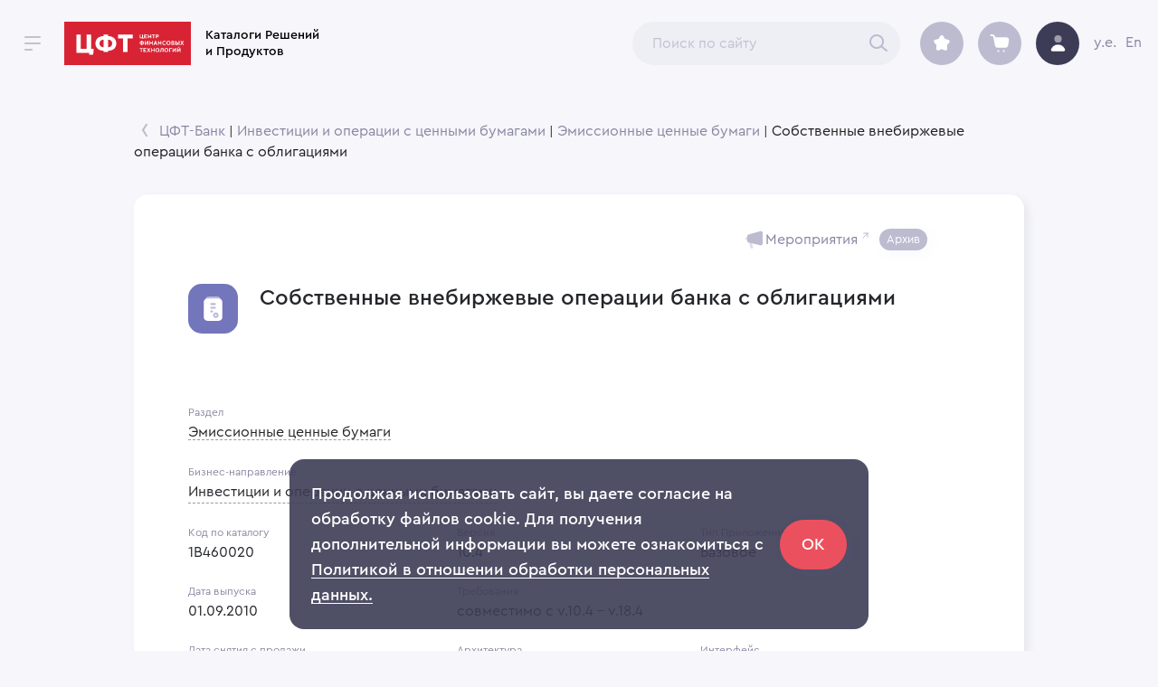

--- FILE ---
content_type: text/html; charset=UTF-8
request_url: https://catalog.cft.ru/applications/card/1B460020
body_size: 26459
content:
<!doctype html><html lang="ru"><head><meta charset="utf-8"/><link rel="icon" href="/favicon.ico"/><meta name="viewport" content="width=device-width,initial-scale=1"/><meta name="theme-color" content="#000000"/><meta name="color-scheme" content="only light"><meta http-equiv="X-UA-Compatible" content="IE=11"/><noscript><div><img src="https://mc.yandex.ru/watch/12245119" style="position:absolute;left:-9999px" alt=""/></div></noscript><meta name="description" content="Каталоги Решений и Продуктов ЦФТ"/><link rel="apple-touch-icon" href="/logo192.png"/><link rel="manifest" href="/manifest.json"/><title>Каталоги Решений и Продуктов</title><link href="/static/css/main.6e1b2818.chunk.css" rel="stylesheet"></head><style>html{background:#f6f6fb}:root{color-scheme:only light}#oldbrowser{display:none;text-align:center;padding:15% 0}#logo-cntr{display:none}</style><style>@media screen and (-ms-high-contrast:active),(-ms-high-contrast:none){#oldbrowser{display:block;text-align:center;padding:15% 0}#logo-cntr{display:block;margin:16px}#toplink-cft{float:left}#toplink-catalog{font-family:'Segoe UI',Roboto,Oxygen,Ubuntu,Cantarell,'Fira Sans','Droid Sans','Helvetica Neue',sans-serif;color:#000;font-stretch:condensed;display:block;padding:16px;font-size:14px;min-width:160px;font-weight:500;line-height:18px;padding-top:0;padding-bottom:0;text-decoration:none;float:left;margin-top:5px}.title3-cntr{margin:20px auto;max-width:270px}.title3{font-family:'Segoe UI',Roboto,Oxygen,Ubuntu,Cantarell,'Fira Sans','Droid Sans','Helvetica Neue',sans-serif;margin-top:4px;margin-bottom:4px;font-size:20px;line-height:24px;color:#24262a;text-align:center}}</style><body><noscript>You need to enable JavaScript to run this app.</noscript><div id="root"></div><div id="logo-cntr"><a id="toplink-cft" href="https://www.cft.ru/" target="_blank" rel="noopener"><svg width="140" height="48" viewBox="0 0 140 48" fill="none" xmlns="http://www.w3.org/2000/svg"><path fillRule="evenodd" clipRule="evenodd" d="M0 48H140V0H0V48Z" fill="#D82335"/><path fillRule="evenodd" clipRule="evenodd" d="M128.493 33.525V29.25H127.709L125.629 31.968V29.25H124.724V33.525H125.508L127.588 30.808V33.525H128.493ZM126.593 28.181C126.383 28.181 126.232 28.029 126.232 27.815H125.629C125.629 28.365 126.021 28.762 126.594 28.762C127.166 28.762 127.559 28.365 127.559 27.815H126.955C126.955 28.029 126.805 28.181 126.594 28.181H126.593ZM123.453 33.525V29.25H122.669L120.589 31.968V29.25H119.684V33.525H120.468L122.548 30.808V33.525H123.453ZM116.031 33.525H116.936V30.075H118.896V29.25H116.031V33.525ZM110.566 31.388C110.566 32.609 111.561 33.617 112.858 33.617C114.155 33.617 115.149 32.609 115.149 31.387C115.149 30.167 114.155 29.158 112.858 29.158C111.561 29.158 110.566 30.166 110.566 31.388ZM111.501 31.388C111.501 30.594 112.104 29.983 112.858 29.983C113.612 29.983 114.215 30.594 114.215 31.388C114.215 32.181 113.612 32.792 112.858 32.792C112.104 32.792 111.501 32.182 111.501 31.388ZM109.685 29.25H106.64V30.57C106.64 32.395 106.338 32.7 105.916 32.7C105.765 32.7 105.614 32.64 105.614 32.64V33.513C105.614 33.513 105.855 33.617 106.157 33.617C106.971 33.617 107.544 33.037 107.544 30.563V30.075H108.78V33.525H109.685V29.25ZM100.692 31.388C100.692 32.609 101.687 33.617 102.984 33.617C104.281 33.617 105.275 32.609 105.275 31.387C105.275 30.167 104.281 29.158 102.984 29.158C101.687 29.158 100.692 30.166 100.692 31.388ZM101.627 31.388C101.627 30.594 102.23 29.983 102.984 29.983C103.738 29.983 104.341 30.594 104.341 31.388C104.341 32.181 103.738 32.792 102.984 32.792C102.23 32.792 101.627 32.182 101.627 31.388ZM99.811 29.25H98.906V30.96H97.097V29.25H96.192V33.525H97.097V31.785H98.907V33.525H99.811V29.25ZM93.354 31.968L94.379 33.525H95.404L93.927 31.296L95.284 29.25H94.258L93.354 30.624L92.449 29.25H91.424L92.781 31.296L91.303 33.525H92.328L93.354 31.968ZM88.494 32.701V31.754H90.214V30.93H88.494V30.075H90.696V29.25H87.59V33.525H90.756V32.701H88.494ZM83.424 29.251V30.075H84.631V33.525H85.535V30.075H86.741V29.25H83.425L83.424 29.251ZM130.275 24.123L131.302 25.777H132.329L130.849 23.409L132.208 21.235H131.181L130.275 22.695L129.37 21.235H128.343L129.702 23.409L128.222 25.777H129.249L130.275 24.123ZM123.718 24.901V23.604H124.503C124.866 23.604 125.138 23.895 125.138 24.252C125.138 24.609 124.865 24.902 124.503 24.902H123.718V24.901ZM124.534 25.777C125.409 25.777 126.044 25.109 126.044 24.252C126.044 23.389 125.409 22.727 124.534 22.727H123.718V21.235H122.812V25.777H124.534ZM126.526 25.777H127.433V21.235H126.526V25.777ZM120.181 22.046C120.482 22.046 120.664 22.24 120.664 22.533C120.664 22.825 120.482 23.019 120.181 23.019H119.335V22.046H120.181ZM119.335 24.966V23.798H120.301C120.633 23.798 120.875 24.058 120.875 24.382C120.875 24.706 120.633 24.966 120.301 24.966H119.335ZM120.344 25.777C121.207 25.777 121.781 25.148 121.781 24.447C121.781 23.668 121.086 23.376 121.086 23.376C121.086 23.376 121.569 23.084 121.569 22.436C121.569 21.819 121.026 21.235 120.241 21.235H118.429V25.777H120.344ZM112.956 23.506C112.956 24.804 113.953 25.875 115.251 25.875C116.55 25.875 117.546 24.804 117.546 23.505C117.546 22.208 116.55 21.138 115.251 21.138C113.953 21.138 112.956 22.208 112.956 23.506ZM113.892 23.506C113.892 22.662 114.496 22.013 115.252 22.013C116.006 22.013 116.61 22.663 116.61 23.506C116.61 24.35 116.006 24.999 115.251 24.999C114.496 24.999 113.892 24.349 113.892 23.506ZM110.655 21.138C109.355 21.138 108.36 22.208 108.36 23.506C108.36 24.804 109.356 25.875 110.655 25.875C111.832 25.875 112.436 24.966 112.436 24.966L111.892 24.35C111.892 24.35 111.47 24.999 110.655 24.999C109.869 24.999 109.265 24.349 109.265 23.506C109.265 22.662 109.869 22.013 110.655 22.013C111.44 22.013 111.832 22.663 111.832 22.663L112.406 22.046C112.406 22.046 111.832 21.138 110.655 21.138ZM107.328 21.235H106.423V23.052H104.611V21.235H103.705V25.777H104.611V23.927H106.423V25.777H107.328V21.235ZM101.586 24.706L101.949 25.777H102.915L101.255 21.235H100.288L98.628 25.777H99.594L99.956 24.707H101.586V24.706ZM101.285 23.863H100.258L100.771 22.37L101.285 23.863ZM97.837 21.235H96.932V23.052H95.12V21.235H94.214V25.777H95.12V23.927H96.932V25.777H97.837V21.235ZM92.941 25.777V21.235H92.156L90.073 24.123V21.235H89.166V25.777H89.952L92.035 22.889V25.777H92.941ZM87.29 23.441C87.29 24.025 86.897 24.447 86.263 24.479V22.403C86.897 22.435 87.29 22.857 87.29 23.441ZM86.263 25.323C87.411 25.291 88.196 24.447 88.196 23.441C88.196 22.435 87.411 21.591 86.263 21.559V21.072H85.357V21.559C84.21 21.591 83.425 22.435 83.425 23.441C83.425 24.447 84.21 25.291 85.357 25.323V25.907H86.263V25.323ZM84.331 23.441C84.331 22.857 84.723 22.435 85.357 22.403V24.479C84.723 24.447 84.331 24.025 84.331 23.441ZM102.978 15.05C103.341 15.05 103.613 15.307 103.613 15.622C103.613 15.937 103.341 16.195 102.978 16.195H102.131V15.05H102.978ZM101.224 14.278V18.283H102.131V16.967H103.008C103.885 16.967 104.521 16.383 104.521 15.622C104.521 14.867 103.885 14.278 103.008 14.278H101.224ZM97.047 14.278V15.05H98.257V18.283H99.163V15.05H100.373V14.278H97.047ZM96.195 14.278H95.288V15.88H93.473V14.278H92.566V18.283H93.473V16.653H95.288V18.283H96.195V14.278ZM89.265 17.51V16.624H90.989V15.851H89.265V15.051H91.473V14.278H88.358V18.283H91.533V17.51H89.265ZM83.425 18.283H86.569V19.113H87.477V17.51H86.963V14.278H86.056V17.51H84.332V14.278H83.425V18.283ZM43.603 33.617H48.453V32.177C53.576 32.177 57.534 29.432 57.534 24.071C57.534 18.766 53.537 15.965 48.452 15.965V14.278H43.602V15.965C38.476 15.965 34.521 18.705 34.521 24.071C34.521 29.399 38.501 32.177 43.603 32.177V33.617ZM48.453 28.244V19.899C51.135 19.899 53.021 21.29 53.021 24.071C53.021 26.881 51.158 28.244 48.452 28.244H48.453ZM39.005 24.071C39.005 21.29 40.927 19.899 43.603 19.899V28.244C40.904 28.244 39.005 26.881 39.005 24.071ZM75.753 14.278H59.452V18.587H65.115V33.617H70.062V18.587H75.753V14.278ZM24.859 29.937H18.324V14.278H13.425V34.391H27.514V36.518H31.969L32.603 29.937H29.787V14.278H24.859V29.937Z" fill="#FFFFFE"/></svg> </a><a id="toplink-catalog" href="https://catalog.cft.ru/" underline="none">Каталоги Решений<br/>и Продуктов</a></div><span id="oldbrowser"><svg width=" 340" height="230" viewBox="0 0 340 230" fill="none" xmlns="http://www.w3.org/2000/svg"><path d="M174.225 24.3285C179.586 24.3285 183.932 20.0017 183.932 14.6642C183.932 9.32683 179.586 5 174.225 5C168.864 5 164.518 9.32683 164.518 14.6642C164.518 20.0017 168.864 24.3285 174.225 24.3285Z" fill="#F0F2FA"/><path fillRule="evenodd" clipRule="evenodd" d="M159.939 29.4652C143.432 15.3152 89.2117 -15.9347 84.2613 38.877C79.3108 93.6887 40.0445 85.815 28.458 110.199C-10.7574 192.732 115.38 224.875 158.192 224.875C237.788 224.875 324.726 187.384 319.662 121.505C316.34 78.2839 286.452 61.4179 244.77 53.54C213.001 47.5362 200.977 64.643 159.939 29.4652H159.939Z" fill="#E9ECFA"/><path fillRule="evenodd" clipRule="evenodd" d="M319.098 137.189C310.466 193.302 231.237 224.875 158.192 224.875C128.836 224.875 60.2991 209.761 32.7628 173.651C34.6424 174.215 36.7558 174.605 39.1476 174.771C73.1517 177.127 94.9834 134.803 107.073 141.37C122.837 149.934 118.732 156.455 133.943 156.455C139.502 156.455 149.562 177.518 154.656 173.913C163.896 167.373 191.856 168.076 228.322 163.2C237.76 161.938 245.549 157.744 249.987 143.188C254.426 128.632 266.821 158.467 274.394 149.078C280.412 141.616 287.578 102.416 297.304 102.416C304.338 102.416 312.308 118.293 319.098 137.189Z" fill="#CAD0E6"/><path d="M201.792 131.022C230.098 131.022 253.044 108.176 253.044 79.9945C253.044 51.8129 230.098 28.9673 201.792 28.9673C173.487 28.9673 150.54 51.8129 150.54 79.9945C150.54 108.176 173.487 131.022 201.792 131.022Z" fill="url(#paint0_radial)"/><path fillRule="evenodd" clipRule="evenodd" d="M220.542 116.718C228.338 116.718 234.019 109.663 234.019 101.996C234.019 94.3299 232.483 85.4064 224.687 85.4064C216.891 85.4064 207.616 93.396 207.616 101.062C207.616 108.729 212.746 116.718 220.542 116.718Z" fill="url(#paint1_linear)"/><path fillRule="evenodd" clipRule="evenodd" d="M218.289 59.5062C222.485 59.5062 227.03 57.8223 227.03 53.4846C227.03 49.1469 219.754 45.2031 215.558 45.2031C211.362 45.2031 207.616 48.0367 207.616 52.374C207.616 56.7125 214.094 59.5062 218.289 59.5062Z" fill="url(#paint2_linear)"/><path fillRule="evenodd" clipRule="evenodd" d="M170.671 64.5316C173.117 64.5316 176.298 57.9626 177.185 55.6312C178.073 53.2998 178.073 51.3086 175.482 50.3545C172.891 49.4005 169.127 54.083 168.328 56.9931C167.529 59.9028 168.225 64.5316 170.671 64.5316Z" fill="url(#paint3_linear)"/><path d="M176.091 95.9425C177.506 96.8574 179.191 96.7743 179.854 95.7569C180.518 94.7395 179.909 93.1731 178.494 92.2582C177.079 91.3433 175.394 91.4264 174.73 92.4438C174.066 93.4612 174.676 95.0276 176.091 95.9425Z" fill="url(#paint4_linear)"/><path d="M202.375 75.7421C203.34 75.7421 204.122 74.9632 204.122 74.0025C204.122 73.0418 203.34 72.2629 202.375 72.2629C201.41 72.2629 200.628 73.0418 200.628 74.0025C200.628 74.9632 201.41 75.7421 202.375 75.7421Z" fill="url(#paint5_linear)"/><path d="M116.955 79.9944C126.926 79.9944 135.009 71.9465 135.009 62.0189C135.009 52.0914 126.926 44.0435 116.955 44.0435C106.983 44.0435 98.8999 52.0914 98.8999 62.0189C98.8999 71.9465 106.983 79.9944 116.955 79.9944Z" fill="#D6DCF3"/><path d="M116.583 195.192C117.87 195.192 118.913 194.154 118.913 192.873C118.913 191.592 117.87 190.553 116.583 190.553C115.297 190.553 114.254 191.592 114.254 192.873C114.254 194.154 115.297 195.192 116.583 195.192Z" fill="#3C3C58"/><path d="M65.1202 59.8929C65.978 59.8929 66.6733 59.2006 66.6733 58.3466C66.6733 57.4926 65.978 56.8003 65.1202 56.8003C64.2625 56.8003 63.5671 57.4926 63.5671 58.3466C63.5671 59.2006 64.2625 59.8929 65.1202 59.8929Z" fill="#3C3C58"/><path d="M285.853 52.9347C286.389 52.9347 286.824 52.502 286.824 51.9683C286.824 51.4345 286.389 51.0018 285.853 51.0018C285.317 51.0018 284.882 51.4345 284.882 51.9683C284.882 52.502 285.317 52.9347 285.853 52.9347Z" fill="#3C3C58"/><path d="M208.216 212.201C208.859 212.201 209.38 211.682 209.38 211.042C209.38 210.401 208.859 209.882 208.216 209.882C207.572 209.882 207.051 210.401 207.051 211.042C207.051 211.682 207.572 212.201 208.216 212.201Z" fill="#F20C4D"/><path fillRule="evenodd" clipRule="evenodd" d="M33.6948 174.667C62.581 211.833 128.694 224.828 157.39 224.828C212.618 224.828 271.381 207.165 300.482 174.816C299.805 174.226 299.089 173.682 298.339 173.188C292.537 169.354 276.021 176.222 271.686 172.308C258.209 160.137 241.274 144.26 223.749 143.784C206.001 143.302 182.813 173.188 170.317 182.027C165.643 185.333 156.414 166.019 151.313 166.019C137.359 166.019 131.338 185.662 116.874 177.809C105.783 171.787 97.1714 160.05 89.3334 160.993C80.2303 162.088 68.788 173.319 61.4516 178.764C56.8956 182.145 46.2744 169.498 37.0619 173.188C35.923 173.643 34.8 174.136 33.6948 174.667Z" fill="#D9DDEC"/><path fillRule="evenodd" clipRule="evenodd" d="M154.98 187.339C212.3 182.323 263.894 200.175 266.983 185.282C270.072 170.389 224.896 179.309 174.791 179.309C124.686 179.309 86.882 177.091 86.882 184.459C86.882 191.828 97.6604 192.354 154.98 187.339Z" fill="#A6ADC8"/><path fillRule="evenodd" clipRule="evenodd" d="M269.535 15.5929C267.723 17.7013 266.633 20.4088 266.633 23.3622C266.633 30.0873 272.283 35.5391 279.252 35.5391C279.699 35.5391 280.141 35.5167 280.576 35.473C278.356 40.5181 273.297 44.0436 267.409 44.0436C259.475 44.0436 253.043 37.6401 253.043 29.7406C253.043 21.841 259.475 15.4375 267.409 15.4375C268.121 15.4373 268.831 15.4892 269.535 15.5929H269.535Z" fill="#F0F2FA"/><path d="M58.3255 143.62C59.2905 143.62 60.0728 142.877 60.0728 141.96C60.0728 141.043 59.2905 140.299 58.3255 140.299C57.3606 140.299 56.5783 141.043 56.5783 141.96C56.5783 142.877 57.3606 143.62 58.3255 143.62Z" fill="#FF495A"/><path d="M237.513 148.786C237.727 148.786 237.901 148.613 237.901 148.4C237.901 148.186 237.727 148.013 237.513 148.013C237.299 148.013 237.125 148.186 237.125 148.4C237.125 148.613 237.299 148.786 237.513 148.786Z" fill="#FF495A"/><path fillRule="evenodd" clipRule="evenodd" d="M286.966 119.811H262.894C263.712 113.147 266.99 108.214 274.93 108.214C280.393 108.214 283.649 110.55 285.416 114.178C285.925 114.068 286.445 114.012 286.966 114.013C290.398 114.013 293.179 116.373 293.179 119.284C293.179 119.462 293.168 119.638 293.148 119.811H286.966Z" fill="white"/><path d="M175.584 208.336C202.924 208.336 225.088 204.788 225.088 200.411C225.088 196.034 202.924 192.486 175.584 192.486C148.243 192.486 126.079 196.034 126.079 200.411C126.079 204.788 148.243 208.336 175.584 208.336Z" fill="#F0F2FA"/><path d="M65.1202 103.503C67.9079 103.503 70.1678 101.253 70.1678 98.478C70.1678 95.7026 67.9079 93.4526 65.1202 93.4526C62.3326 93.4526 60.0727 95.7026 60.0727 98.478C60.0727 101.253 62.3326 103.503 65.1202 103.503Z" fill="#656E90"/><path d="M317.691 82.7005C318.013 82.7005 318.274 82.4409 318.274 82.1206C318.274 81.8004 318.013 81.5408 317.691 81.5408C317.37 81.5408 317.109 81.8004 317.109 82.1206C317.109 82.4409 317.37 82.7005 317.691 82.7005Z" fill="#656E90"/><path d="M60.461 128.702C60.6754 128.702 60.8492 128.529 60.8492 128.316C60.8492 128.102 60.6754 127.929 60.461 127.929C60.2465 127.929 60.0727 128.102 60.0727 128.316C60.0727 128.529 60.2465 128.702 60.461 128.702Z" fill="#3C3C58"/><path fillRule="evenodd" clipRule="evenodd" d="M133.099 115.596C117.017 122.312 106.859 125.101 102.622 123.965C85.4896 119.369 92.8283 102.598 90.0533 102.417C87.0966 102.224 84.6797 120.584 96.6598 128.417C108.197 135.959 138.456 129.046 138.456 127.572C138.456 125.724 136.67 121.732 133.099 115.596Z" fill="#D5DBF1"/><path fillRule="evenodd" clipRule="evenodd" d="M115.116 94.5682C122.923 89.9437 130.632 90.6647 138.245 96.7311C153.516 108.903 188.853 110.787 204.653 135.563C215.186 152.08 216.433 168.033 208.393 183.42H161.256C161.256 180.268 159.44 178.692 155.81 178.692C152.179 178.692 150.327 180.268 150.253 183.42H133.803C132.319 162.761 130.009 147.936 126.873 138.944C125.035 133.673 122.911 129.888 120.501 127.587C115.793 130.533 111.019 132.479 111.1 137.344C111.207 143.783 115.489 149.43 123.948 154.285C124.066 154.353 124.164 154.45 124.232 154.568C124.3 154.685 124.336 154.819 124.336 154.954V157.365C124.336 157.694 124.257 158.019 124.105 158.311C123.953 158.604 123.733 158.856 123.463 159.046C123.193 159.236 122.882 159.36 122.554 159.405C122.227 159.451 121.893 159.418 121.581 159.309C91.5389 148.798 86.7375 129.388 107.178 101.078C109.152 98.3442 111.798 96.1744 115.116 94.5682Z" fill="url(#paint6_linear)"/><path fillRule="evenodd" clipRule="evenodd" d="M194.078 160.062C202.27 156.6 205.078 146.662 201.642 138.604C198.207 130.547 192.595 121.851 184.403 125.312C176.212 128.774 170.046 141.29 173.481 149.347C176.917 157.405 185.887 163.524 194.078 160.062Z" fill="#4E5571"/><path fillRule="evenodd" clipRule="evenodd" d="M162.342 127.929C157.986 127.929 154.811 125.055 154.811 121.931C154.811 118.808 155.669 115.172 160.026 115.172C164.382 115.172 169.565 118.427 169.565 121.551C169.565 124.674 166.699 127.929 162.342 127.929Z" fill="#5C6385"/><path fillRule="evenodd" clipRule="evenodd" d="M146.503 171.998C150.86 171.998 154.035 169.123 154.035 166C154.035 162.877 153.176 159.241 148.82 159.241C144.463 159.241 139.28 162.496 139.28 165.62C139.28 168.743 142.147 171.998 146.503 171.998Z" fill="#656D8E"/><path fillRule="evenodd" clipRule="evenodd" d="M118.166 123.852C105.968 126.927 97.6713 128.203 93.2761 127.679C77.0188 125.743 85.1329 107.074 83.3604 106.674C81.5883 106.274 73.5138 125.743 87.8026 134.428C99.5265 141.554 124.331 135.69 124.72 134.428C124.79 134.199 125.02 130.397 122.972 127.175C121.352 124.623 119.75 123.516 118.166 123.852Z" fill="white"/><path d="M109.383 108.601C109.598 108.601 109.771 108.427 109.771 108.214C109.771 108 109.598 107.827 109.383 107.827C109.169 107.827 108.995 108 108.995 108.214C108.995 108.427 109.169 108.601 109.383 108.601Z" fill="white"/><path fillRule="evenodd" clipRule="evenodd" d="M157.489 143.396C156 143.344 154.869 144.612 154.818 146.031C154.769 147.449 155.004 149.111 156.494 149.163C157.983 149.215 159.807 147.798 159.857 146.379C159.907 144.96 158.979 143.447 157.489 143.395L157.489 143.396ZM190.104 150.354C188.614 150.302 187.483 151.57 187.433 152.989C187.384 154.408 187.619 156.07 189.109 156.121C190.598 156.173 192.422 154.756 192.472 153.337C192.522 151.919 191.594 150.406 190.104 150.354L190.104 150.354ZM208.108 159.248C205.243 159.149 203.068 161.601 202.971 164.344C202.875 167.087 203.328 170.3 206.192 170.399C209.057 170.499 212.564 167.759 212.66 165.015C212.757 162.272 210.972 159.348 208.108 159.248Z" fill="#5C6385"/><path fillRule="evenodd" clipRule="evenodd" d="M125.885 82.7005C124.248 82.5841 116.083 85.7942 113.553 86.8302C110.925 87.9064 113.639 93.0891 111.257 95.0707C108.877 97.0503 105.591 98.3585 102.902 99.258C102.353 99.4416 106.698 101.112 109.387 100.292C110.409 99.9797 113.073 99.258 113.553 99.258C114.033 99.258 115.127 102.029 116.378 102.029C117.068 102.029 118.771 100.837 121.488 98.4532C121.537 98.4095 121.598 98.3793 121.663 98.3654C121.728 98.3515 121.795 98.3545 121.858 98.3739C126.042 99.6527 128.431 100.292 129.023 100.292C129.612 100.292 131.042 99.3856 133.315 97.5733C133.363 97.5348 133.42 97.5083 133.481 97.4961C133.541 97.4838 133.604 97.4862 133.663 97.503C139.582 99.173 141.837 99.442 140.426 98.3105C139.422 97.5038 137.221 95.3019 134.008 92.9631C132.659 91.9812 134.803 89.692 133.456 88.9416C132.238 88.2632 127.85 82.8404 125.885 82.7005Z" fill="#4E5571"/><path fillRule="evenodd" clipRule="evenodd" d="M112.376 183.951C109.877 182.645 108.943 181.579 109.574 180.752C110.521 179.512 111.748 181.524 111.943 180.752C112.137 179.981 109.67 178.661 110.576 178.038C111.482 177.416 111.885 179.113 112.389 178.566C112.893 178.019 111.339 175.477 112.652 175.477C113.965 175.477 113.107 178.285 113.702 177.75C114.297 177.215 115.163 176.944 115.418 177.614C115.673 178.282 113.378 178.745 113.702 179.294C114.026 179.844 115.418 178.43 115.795 179.294C116.173 180.159 113.317 180.533 113.884 181.352C114.451 182.17 116.235 180.017 116.709 181.058C117.004 181.707 116.046 183.511 113.702 183.95C113.48 183.992 113.038 183.992 112.376 183.95V183.951Z" fill="#F6425B"/><path d="M126.611 79.0727C129.477 79.4738 132.128 77.4853 132.531 74.6311C132.934 71.777 130.936 69.138 128.07 68.7369C125.203 68.3358 122.552 70.3244 122.149 73.1785C121.747 76.0327 123.744 78.6716 126.611 79.0727Z" fill="#D9DDEC"/><path d="M126.835 73.8928L125.593 82.6973L126.362 82.8048L127.604 74.0003L126.835 73.8928Z" fill="#FF3E59"/><path d="M127.21 76.3949C128.484 76.5732 129.662 75.6894 129.841 74.4208C130.02 73.1523 129.133 71.9795 127.859 71.8012C126.584 71.6229 125.406 72.5067 125.227 73.7752C125.048 75.0438 125.936 76.2166 127.21 76.3949Z" fill="#FF3E59"/><path d="M127.409 74.8003C127.833 74.8598 128.226 74.5652 128.286 74.1423C128.345 73.7195 128.049 73.3285 127.625 73.2691C127.2 73.2097 126.807 73.5043 126.748 73.9271C126.688 74.35 126.984 74.7409 127.409 74.8003Z" fill="#333333"/><path fillRule="evenodd" clipRule="evenodd" d="M232.963 183.84C226.387 179.687 223.929 176.295 225.591 173.664C228.083 169.718 231.31 176.119 231.823 173.664C232.336 171.209 225.116 165.892 227.5 163.912C229.884 161.931 230.944 167.331 232.271 165.591C233.598 163.851 229.507 155.762 232.963 155.762C236.419 155.762 234.161 164.696 235.727 162.994C237.293 161.292 239.571 160.431 240.242 162.56C240.913 164.689 234.875 166.161 235.727 167.909C236.578 169.656 240.242 165.158 241.236 167.909C242.23 170.659 235.441 172.967 236.932 175.571C238.423 178.175 243.119 171.324 244.365 174.635C245.143 176.703 242.621 182.441 236.453 183.84C235.869 183.972 234.705 183.972 232.963 183.84Z" fill="#F6425B"/><path fillRule="evenodd" clipRule="evenodd" d="M224.173 183.935C227.856 181.977 229.232 180.378 228.301 179.138C226.905 177.277 225.098 180.295 224.811 179.138C224.524 177.981 228.16 176.001 226.826 175.067C225.491 174.133 224.897 176.679 224.154 175.859C223.41 175.038 225.701 171.225 223.766 171.225C221.831 171.225 223.095 175.437 222.219 174.634C221.342 173.832 220.066 173.426 219.69 174.43C219.314 175.433 222.695 176.127 222.219 176.951C221.742 177.775 219.69 175.655 219.133 176.951C218.577 178.248 222.785 178.809 221.95 180.037C221.115 181.264 218.485 178.034 217.788 179.595C217.352 180.57 218.765 183.275 222.219 183.935C222.546 183.997 223.197 183.997 224.173 183.935Z" fill="#FF95A4"/><defs><radialGradient id="paint0_radial" cx="0" cy="0" r="1" gradientUnits="userSpaceOnUse" gradientTransform="translate(150.924 63.1946) rotate(68.9798) scale(90.1913 70.6284)"><stop stop-color="#FF6F81"/><stop offset="0.84389" stop-color="#F64059"/><stop offset="1" stop-color="#FF7E90"/></radialGradient><linearGradient id="paint1_linear" x1="226.264" y1="107.776" x2="210.945" y2="102.819" gradientUnits="userSpaceOnUse"><stop stop-color="#FF3E58"/><stop offset="1" stop-color="#E62742"/></linearGradient><linearGradient id="paint2_linear" x1="223.005" y1="54.0341" x2="207.89" y2="50.9951" gradientUnits="userSpaceOnUse"><stop stop-color="#FF3E58"/><stop offset="1" stop-color="#E62742"/></linearGradient><linearGradient id="paint3_linear" x1="174.163" y1="60.4469" x2="170.078" y2="58.8041" gradientUnits="userSpaceOnUse"><stop stop-color="#FF6377"/><stop offset="1" stop-color="#EA324B"/></linearGradient><linearGradient id="paint4_linear" x1="178.523" y1="95.4821" x2="175.054" y2="92.1107" gradientUnits="userSpaceOnUse"><stop stop-color="#FF3E58"/><stop offset="1" stop-color="#E62742"/></linearGradient><linearGradient id="paint5_linear" x1="203.397" y1="74.7485" x2="200.629" y2="73.9964" gradientUnits="userSpaceOnUse"><stop stop-color="#FF3E58"/><stop offset="1" stop-color="#E62742"/></linearGradient><linearGradient id="paint6_linear" x1="17.3533" y1="128.016" x2="165.846" y2="132.511" gradientUnits="userSpaceOnUse"><stop stop-color="#9EA7C3"/><stop offset="1" stop-color="#656E90"/></linearGradient></defs></svg><div class="title3-cntr"><p class="title3">Поддержка Internet Explorer</p><p class="title3">прекращена 15 июня 2022</p><p class="title3">Перейдите в другой браузер</p></div></span><script>!function(e){function t(t){for(var n,l,a=t[0],f=t[1],c=t[2],p=0,s=[];p<a.length;p++)l=a[p],Object.prototype.hasOwnProperty.call(o,l)&&o[l]&&s.push(o[l][0]),o[l]=0;for(n in f)Object.prototype.hasOwnProperty.call(f,n)&&(e[n]=f[n]);for(i&&i(t);s.length;)s.shift()();return u.push.apply(u,c||[]),r()}function r(){for(var e,t=0;t<u.length;t++){for(var r=u[t],n=!0,a=1;a<r.length;a++){var f=r[a];0!==o[f]&&(n=!1)}n&&(u.splice(t--,1),e=l(l.s=r[0]))}return e}var n={},o={1:0},u=[];function l(t){if(n[t])return n[t].exports;var r=n[t]={i:t,l:!1,exports:{}};return e[t].call(r.exports,r,r.exports,l),r.l=!0,r.exports}l.m=e,l.c=n,l.d=function(e,t,r){l.o(e,t)||Object.defineProperty(e,t,{enumerable:!0,get:r})},l.r=function(e){"undefined"!=typeof Symbol&&Symbol.toStringTag&&Object.defineProperty(e,Symbol.toStringTag,{value:"Module"}),Object.defineProperty(e,"__esModule",{value:!0})},l.t=function(e,t){if(1&t&&(e=l(e)),8&t)return e;if(4&t&&"object"==typeof e&&e&&e.__esModule)return e;var r=Object.create(null);if(l.r(r),Object.defineProperty(r,"default",{enumerable:!0,value:e}),2&t&&"string"!=typeof e)for(var n in e)l.d(r,n,function(t){return e[t]}.bind(null,n));return r},l.n=function(e){var t=e&&e.__esModule?function(){return e.default}:function(){return e};return l.d(t,"a",t),t},l.o=function(e,t){return Object.prototype.hasOwnProperty.call(e,t)},l.p="/";var a=this["webpackJsonpcatalog-cft"]=this["webpackJsonpcatalog-cft"]||[],f=a.push.bind(a);a.push=t,a=a.slice();for(var c=0;c<a.length;c++)t(a[c]);var i=f;r()}([])</script><script src="/static/js/2.64a88bad.chunk.js"></script><script src="/static/js/main.4063776a.chunk.js"></script></body><script type="text/javascript">document.all&&(document.getElementById("oldbrowser").style.display="block")</script><script type="text/javascript">var ya=function(a,t,e,c,n,i,r){a[n]=a[n]||function(){(a[n].a=a[n].a||[]).push(arguments)},a[n].l=1*new Date,i=t.createElement(e),r=t.getElementsByTagName(e)[0],i.async=1,i.src=c,r.parentNode.insertBefore(i,r)},callYa=function(){ya(window,document,"script","https://mc.yandex.ru/metrika/tag.js","ym"),ym(12245119,"init",{clickmap:!0,trackLinks:!0,accurateTrackBounce:!0})};window.location.href.indexOf("https://catalog.cft.ru/")>-1&&setTimeout(callYa,2e3)</script></html>